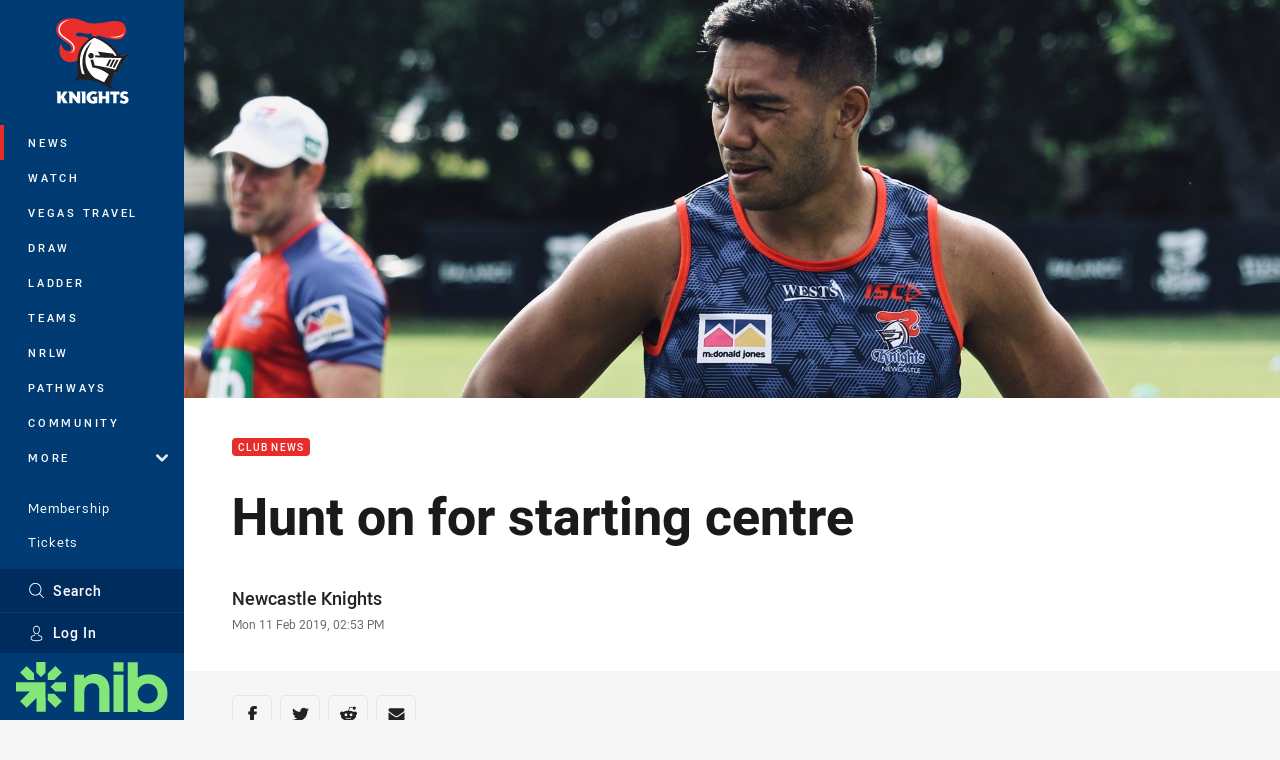

--- FILE ---
content_type: text/html; charset=utf-8
request_url: https://www.newcastleknights.com.au/news/2019/02/11/hunt-on-for-starting-centre/
body_size: 17644
content:




<!DOCTYPE html>
<html lang="en" class="no-js-keyboard-focus">
<head>
  <meta charset="utf-8" />
  <meta http-equiv="X-UA-Compatible" content="IE=edge" />
  <meta name="HandheldFriendly" content="true" />
  <meta name="MobileOptimized" content="320" />  
  <meta name="viewport" content="width=device-width, initial-scale=1" />
  <script src="https://cdn.optimizely.com/js/26919700052.js"></script>
  <title>Hunt on for starting centre | Knights</title>
  <script>document.documentElement.classList.remove('no-js');</script>

<link rel="preload" as="font" href="/Client/dist/public/fonts/rl2-bold.woff2" crossorigin>
<link rel="preload" as="font" href="/Client/dist/public/fonts/rl2-medium.woff2" crossorigin>
<link rel="preload" as="font" href="/Client/dist/public/fonts/rl2-regular.woff2" crossorigin>

<link href="/Client/dist/styles.48F64E1C.css" rel="stylesheet" />
  
  <link rel="manifest" href="/manifest.json" />
  <script charset="UTF-8" type="text/javascript">
  window["adrum-start-time"] = new Date().getTime();
  (function(config){
      config.appKey = "SY-AAB-NTB";
      config.adrumExtUrlHttp = "http://cdn.appdynamics.com";
      config.adrumExtUrlHttps = "https://cdn.appdynamics.com";
      config.beaconUrlHttp = "http://syd-col.eum-appdynamics.com";
      config.beaconUrlHttps = "https://syd-col.eum-appdynamics.com";
      config.useHTTPSAlways = true;
      config.resTiming = {"bufSize":200,"clearResTimingOnBeaconSend":true};
      config.maxUrlLength = 512;
  })(window["adrum-config"] || (window["adrum-config"] = {}));
  </script>
  <script src="//cdn.appdynamics.com/adrum/adrum-23.3.0.4265.js"></script>

    <link href="https://www.newcastleknights.com.au/news/2019/02/11/hunt-on-for-starting-centre/" rel="canonical" />
  <script>
    window.NRL_SITE_THEME = {"key":"knights","logos":{"badge-basic24-mono.svg":"202512030522","badge-basic24.svg":"202512030522","badge-light.png":"202512030522","badge-light.svg":"202512030522","badge.png":"202512030522","badge.svg":"202512030522","header-background.png":"202512030522","header-background.svg":"202512030522","silhouette.png":"202512030522","silhouette.svg":"202512030522","text.svg":"202512030522"}};
      window.NRL_PAGE_DATA = {"name":"Hunt on for starting centre","pageId":819467,"pageType":"article","path":"78756360/knights.web/article","published":"2019-02-11T03:53:41+00:00","siteName":"Knights","age":"unknown","gen":"unknown","birthYear":"unknown","userAccess":"All","topic":["Club News"],"authors":["Newcastle Knights"]};
      window.dataLayer = [window.NRL_PAGE_DATA];
          window.NRL_RECAPTCHA_DATA = { key: "6Lerp2kUAAAAABYscFaWwboSP3DaaFwY9TjZOR26"};
    window.NRL_SITE_CONFIG = {watchingThatEnabled: true, };
  </script>

<script type="text/javascript">
<!-- Google Tag Manager -->
(function(w,d,s,l,i){w[l]=w[l]||[];w[l].push({'gtm.start':new Date().getTime(),event:'gtm.js'});
var f=d.getElementsByTagName(s)[0],
j=d.createElement(s),dl=l!='dataLayer'?'&l='+l:'';j.async=true;j.src=
'https://www.googletagmanager.com/gtm.js?id='+i+dl;f.parentNode.insertBefore(j,f);
})(window,document,'script','dataLayer','GTM-PV42QSK');
<!-- End Google Tag Manager -->
</script>
  


<meta itemprop="name" property="og:title" content="Hunt on for starting centre" />
  <meta name="description" property="og:description" content="Pre-season has been a hard slog for new Knight Hymel Hunt but the talented centre has been forging new combinations, looking to impress in the upcoming trials.

" />
  <meta itemprop="description" content="Pre-season has been a hard slog for new Knight Hymel Hunt but the talented centre has been forging new combinations, looking to impress in the upcoming trials.

" />


  <meta itemprop="image" property="og:image" content="https://www.newcastleknights.com.au/contentassets/5c8130e1b4654f7ca7cffd94decabd3c/0w9a1874.jpeg?center=0.44%2C0.555&amp;preset=share" />
  <meta name="twitter:card" content="summary_large_image" />
  <meta name="twitter:site" content="@NRLKnights" />
<meta property="og:locale" content="en_AU" />
<meta property="og:type" content="article" />
<meta property="og:url" content="https://www.newcastleknights.com.au/news/2019/02/11/hunt-on-for-starting-centre/" />

  <meta property="og:site_name" content="Newcastle Knights" />

  <meta name="robots" content="index, follow, max-image-preview:large">

  <link rel="apple-touch-icon" sizes="180x180" href="/client/dist/favicons/knights-180x180.png?bust=202512011">
  <link rel="icon" type="image/png" sizes="16x16" href="/client/dist/favicons/knights-16x16.png?bust=202512011">
  <link rel="icon" type="image/png" sizes="32x32" href="/client/dist/favicons/knights-32x32.png?bust=202512011">
  <link rel="icon" type="image/png" sizes="192x192" href="/client/dist/favicons/knights-192x192.png?bust=202512011">
  <link rel="icon" type="image/png" sizes="260x260" href="/client/dist/favicons/knights-260x260.png?bust=202512011">
  <link rel="mask-icon" href="/client/dist/logos/knights-silhouette.svg?bust=202512011" color="#111111">

  
  <link href="https://fonts.googleapis.com/css?family=Noto+Serif:400,400i,700,700i&display=swap" rel="stylesheet" />
  <meta property="article:published_time" content="2019-02-11T03:53:41.0000000+00:00" />
  <meta property="article:modified_time" content="2019-02-11T03:53:41.0000000+00:00" />
  <meta property="article:section" content="Club News" />
  <script type="application/ld+json">
    {"@context":"http://schema.org","@type":"NewsArticle","description":"Pre-season has been a hard slog for new Knight Hymel Hunt but the talented centre has been forging new combinations, looking to impress in the upcoming trials.\n\n","image":{"@context":"http://schema.org","@type":"ImageObject","url":"https://www.newcastleknights.com.au/contentassets/5c8130e1b4654f7ca7cffd94decabd3c/0w9a1874.jpeg?center=0.44%2C0.555&preset=seo-card-large"},"mainEntityOfPage":"https://www.newcastleknights.com.au/news/2019/02/11/hunt-on-for-starting-centre/","about":{"@context":"http://schema.org","@type":"Thing","name":"Club News","url":"https://www.newcastleknights.com.au/news/topic/club-news/"},"author":{"@context":"http://schema.org","@type":"Person","name":"Newcastle Knights","url":"https://www.newcastleknights.com.au/news/author/newcastle-knights/","familyName":"Knights","givenName":"Newcastle"},"dateModified":"2019-02-11T03:53:41+00:00","headline":"Hunt on for starting centre","datePublished":"2019-02-11T03:53:41+00:00","publisher":{"@context":"http://schema.org","@type":"Organization","name":"Knights","url":"https://www.newcastleknights.com.au/","logo":{"@context":"http://schema.org","@type":"ImageObject","url":"https://www.newcastleknights.com.au/.theme/knights/badge.png?bust=202512030522","width":336,"height":336}}}
  </script>


  
</head>
<body class="t-root t-knights ">
  <noscript> <iframe src="https://www.googletagmanager.com/ns.html?id=GTM-PV42QSK" height="0" width="0" style="display:none;visibility:hidden"></iframe> </noscript>
  <a aria-label="Press enter to skip to main content"
     class="keyboard-navigation u-border"
     href="#main-content">
    Skip to main content
  </a>
  <div id="nrl-dummy-ad"
       class="o-ad o-ad-dummy pub_300x250 pub_300x250m pub_728x90 text-ad textAd text_ad text_ads text-ads text-ad-links"></div>
  <script>!function () { function o(o, e, n) { var i = o + "-svg", t = new XMLHttpRequest, s = document.body, d = document.createElement("div"), a = n || window.location.protocol + "//" + window.location.hostname + (window.location.port ? ":" + window.location.port : ""), c = a + e, l = " no-svg"; if (d.id = i, s.insertBefore(d, s.childNodes[0]), "withCredentials" in t) t.withCredentials, t.open("GET", c, !0); else { if ("undefined" == typeof XDomainRequest) return void (s.className += l); t = new XDomainRequest, t.open("GET", c) } t.onload = function () { d.className = "u-visually-hidden", d.innerHTML = t.responseText }, t.onerror = function () { s.className += l }, setTimeout(function () { t.send() }, 0) } o("icons", "/Client/dist/svg/icons-sprite.CBB083B4.svg")}()</script>


  <div class="l-page ">
    <div class="l-page__secondary">


  <div id="vue-navigation"
       class="pre-quench t- u-print-display-none">
    <nav aria-labelledby="navigation-title"
         class="navigation u-t-bg-color-primary "
         role="navigation"
         ref="navigation"
         :class="[positionClass, {'is-expanded': state.isNavExpanded}]"
    >

      <div class="navigation__headroom" id="js-headroom">
        <div class="navigation__header js-parallax-adjuster"
             ref="navMainHeader"
             v-on:touchmove="preventTouchMove($event, 'navMainHeader')">
          <h2 id="navigation-title" class="u-visually-hidden">Main</h2>

          <button aria-controls="navigation-menu"
                  aria-haspopup="true"
                  aria-label="Main navigation"
                  class="navigation-hamburger u-disable-hover-when-supports-touch"
                  v-bind:aria-expanded="state.isNavExpanded"
                  v-on:click="toggleNav()">
            <svg-icon class="navigation-hamburger__svg"
                      v-bind:icon="state.isNavExpanded ? 'cross' : 'hamburger'"></svg-icon>
          </button>

          <div class="navigation-logo">
            <a href="/" class="navigation-logo__link">
              <img alt="knights logo" class="navigation-logo__badge" src="/.theme/knights/badge-light.svg?bust=202512030522" />
              <img alt="knights logo" class="navigation-logo__text" src="/.theme/knights/text.svg?bust=202512030522" />
            </a>
          </div>
          <a
            aria-label="Search"
            class="navigation-search__small-screen-button"
            href="/search/"
          >
            <svg role="img" focusable="false" class="o-svg navigation-search__small-screen-svg">
              <use xlink:href="#svg-magnifier"/>
            </svg>
          </a>
        </div>
      </div>

      <div
        class="navigation__menu u-t-border-color-tint"
        id="navigation-menu"
        tabindex="-1"
        ref="navigationMenu"
      >
        <custom-scrollbar
          class="o-themed-scrollbar u-flex-grow-1 u-overflow-hidden"
          direction="vertical"
          id="navigation"
          ref="scrollbar"
          thumb-class="u-t-bg-color-secondary"
        >
          <div
            class="u-t-bg-color-primary u-t-border-color-tint-rm"
            slot="custom-scroll-target"
          >
            <ul class="navigation-list navigation-list--primary">
  <li>
    <a 
      class="navigation-list__link navigation-left-border u-disable-hover-when-supports-touch u-t-border-color-highlight-on-hover"
      href="/news/"
      v-bind:aria-current="isSelected('/news/', false)"
      v-bind:class="{ 'u-t-border-color-highlight is-selected': isSelected('/news/') }">
      News
    </a>
  </li>
  <li>
    <a 
      class="navigation-list__link navigation-left-border u-disable-hover-when-supports-touch u-t-border-color-highlight-on-hover"
      href="/watch/"
      v-bind:aria-current="isSelected('/watch/', false)"
      v-bind:class="{ 'u-t-border-color-highlight is-selected': isSelected('/watch/') }">
      Watch
    </a>
  </li>
  <li>
    <a 
      class="navigation-list__link navigation-left-border u-disable-hover-when-supports-touch u-t-border-color-highlight-on-hover"
      href="https://knights.htg.com.au/"
      rel="noopener noreferrer"
      target="_blank"
      v-bind:aria-current="isSelected('https://knights.htg.com.au/', false)"
      v-bind:class="{ 'u-t-border-color-highlight is-selected': isSelected('https://knights.htg.com.au/') }">
      Vegas Travel
    </a>
  </li>
  <li>
    <a 
      class="navigation-list__link navigation-left-border u-disable-hover-when-supports-touch u-t-border-color-highlight-on-hover"
      href="/draw/"
      v-bind:aria-current="isSelected('/draw/', false)"
      v-bind:class="{ 'u-t-border-color-highlight is-selected': isSelected('/draw/') }">
      Draw
    </a>
  </li>
  <li>
    <a 
      class="navigation-list__link navigation-left-border u-disable-hover-when-supports-touch u-t-border-color-highlight-on-hover"
      href="/ladder/"
      v-bind:aria-current="isSelected('/ladder/', false)"
      v-bind:class="{ 'u-t-border-color-highlight is-selected': isSelected('/ladder/') }">
      Ladder
    </a>
  </li>
  <li>
    <a 
      class="navigation-list__link navigation-left-border u-disable-hover-when-supports-touch u-t-border-color-highlight-on-hover"
      href="/teams/"
      v-bind:aria-current="isSelected('/teams/', false)"
      v-bind:class="{ 'u-t-border-color-highlight is-selected': isSelected('/teams/') }">
      Teams
    </a>
  </li>
  <li>
    <a 
      class="navigation-list__link navigation-left-border u-disable-hover-when-supports-touch u-t-border-color-highlight-on-hover"
      href="/nrlw/"
      v-bind:aria-current="isSelected('/nrlw/', false)"
      v-bind:class="{ 'u-t-border-color-highlight is-selected': isSelected('/nrlw/') }">
      NRLW
    </a>
  </li>
  <li>
    <a 
      class="navigation-list__link navigation-left-border u-disable-hover-when-supports-touch u-t-border-color-highlight-on-hover"
      href="/pathways/"
      v-bind:aria-current="isSelected('/pathways/', false)"
      v-bind:class="{ 'u-t-border-color-highlight is-selected': isSelected('/pathways/') }">
      Pathways
    </a>
  </li>
  <li>
    <a 
      class="navigation-list__link navigation-left-border u-disable-hover-when-supports-touch u-t-border-color-highlight-on-hover"
      href="/community/"
      v-bind:aria-current="isSelected('/community/', false)"
      v-bind:class="{ 'u-t-border-color-highlight is-selected': isSelected('/community/') }">
      Community
    </a>
  </li>
                              <li>
                  <collapsible
                    button-class="navigation-list__link u-disable-hover-when-supports-touch u-spacing-pr-16 u-t-border-color-highlight-on-hover"
                    is-menu-button
                    v-bind:is-expanded-on-mount="isMoreExpandedOnMount"
                    v-on:collapsible-toggled="handleMenuButtonToggle"
                  >
                    <template slot="button-content">
                      More
                    </template>
                    <ul
                      class="navigation-list navigation-list--more u-t-bg-color-tint"
                      slot="button-target"
                      v-cloak
                    >
  <li>
    <a 
      class="navigation-list__link navigation-left-border u-disable-hover-when-supports-touch u-t-border-color-highlight-on-hover"
      href="/about/"
      v-bind:aria-current="isSelected('/about/', true)"
      v-bind:class="{ 'u-t-border-color-highlight is-selected': isSelected('/about/') }">
      About
    </a>
  </li>
  <li>
    <a 
      class="navigation-list__link navigation-left-border u-disable-hover-when-supports-touch u-t-border-color-highlight-on-hover"
      href="/more/stadium-information/"
      v-bind:aria-current="isSelected('/more/stadium-information/', true)"
      v-bind:class="{ 'u-t-border-color-highlight is-selected': isSelected('/more/stadium-information/') }">
      Stadium Information
    </a>
  </li>
  <li>
    <a 
      class="navigation-list__link navigation-left-border u-disable-hover-when-supports-touch u-t-border-color-highlight-on-hover"
      href="https://knightscoe.com.au/"
      rel="noopener noreferrer"
      target="_blank"
      v-bind:aria-current="isSelected('https://knightscoe.com.au/', true)"
      v-bind:class="{ 'u-t-border-color-highlight is-selected': isSelected('https://knightscoe.com.au/') }">
      Centre of Excellence
    </a>
  </li>
  <li>
    <a 
      class="navigation-list__link navigation-left-border u-disable-hover-when-supports-touch u-t-border-color-highlight-on-hover"
      href="/more/game-day/"
      v-bind:aria-current="isSelected('/more/game-day/', true)"
      v-bind:class="{ 'u-t-border-color-highlight is-selected': isSelected('/more/game-day/') }">
      Game Day
    </a>
  </li>
  <li>
    <a 
      class="navigation-list__link navigation-left-border u-disable-hover-when-supports-touch u-t-border-color-highlight-on-hover"
      href="/more/red-energy-newcastle-knights-dance-squad/"
      v-bind:aria-current="isSelected('/more/red-energy-newcastle-knights-dance-squad/', true)"
      v-bind:class="{ 'u-t-border-color-highlight is-selected': isSelected('/more/red-energy-newcastle-knights-dance-squad/') }">
      Red Energy Newcastle Knights Dance Squad
    </a>
  </li>
  <li>
    <a 
      class="navigation-list__link navigation-left-border u-disable-hover-when-supports-touch u-t-border-color-highlight-on-hover"
      href="https://fantasy.nrl.com/"
      rel="noopener noreferrer"
      target="_blank"
      v-bind:aria-current="isSelected('https://fantasy.nrl.com/', true)"
      v-bind:class="{ 'u-t-border-color-highlight is-selected': isSelected('https://fantasy.nrl.com/') }">
      Fantasy
    </a>
  </li>
  <li>
    <a 
      class="navigation-list__link navigation-left-border u-disable-hover-when-supports-touch u-t-border-color-highlight-on-hover"
      href="https://tipping.nrl.com/"
      rel="noopener noreferrer"
      target="_blank"
      v-bind:aria-current="isSelected('https://tipping.nrl.com/', true)"
      v-bind:class="{ 'u-t-border-color-highlight is-selected': isSelected('https://tipping.nrl.com/') }">
      Tipping
    </a>
  </li>
                    </ul>
                  </collapsible>
                </li>
            </ul>

            <ul class="navigation-list navigation-list--secondary">
  <li>
    <a 
      class="navigation-list__link navigation-left-border u-disable-hover-when-supports-touch u-t-border-color-highlight-on-hover"
      href="https://knightshub.com.au/membership/"
      rel="noopener noreferrer"
      target="_blank"
      v-bind:aria-current="isSelected('https://knightshub.com.au/membership/', false)"
      v-bind:class="{ 'u-t-border-color-highlight is-selected': isSelected('https://knightshub.com.au/membership/') }">
      Membership
    </a>
  </li>
  <li>
    <a 
      class="navigation-list__link navigation-left-border u-disable-hover-when-supports-touch u-t-border-color-highlight-on-hover"
      href="https://knightshub.com.au/tickets/"
      rel="noopener noreferrer"
      target="_blank"
      v-bind:aria-current="isSelected('https://knightshub.com.au/tickets/', false)"
      v-bind:class="{ 'u-t-border-color-highlight is-selected': isSelected('https://knightshub.com.au/tickets/') }">
      Tickets
    </a>
  </li>
  <li>
    <a 
      class="navigation-list__link navigation-left-border u-disable-hover-when-supports-touch u-t-border-color-highlight-on-hover"
      href="https://shop.newcastleknights.com.au/"
      rel="noopener noreferrer"
      target="_blank"
      v-bind:aria-current="isSelected('https://shop.newcastleknights.com.au/', false)"
      v-bind:class="{ 'u-t-border-color-highlight is-selected': isSelected('https://shop.newcastleknights.com.au/') }">
      Shop
    </a>
  </li>
  <li>
    <a 
      class="navigation-list__link navigation-left-border u-disable-hover-when-supports-touch u-t-border-color-highlight-on-hover"
      href="http://knightshub.com.au/hospitality/"
      rel="noopener noreferrer"
      target="_blank"
      v-bind:aria-current="isSelected('http://knightshub.com.au/hospitality/', false)"
      v-bind:class="{ 'u-t-border-color-highlight is-selected': isSelected('http://knightshub.com.au/hospitality/') }">
      Corporate
    </a>
  </li>
            </ul>

          </div>
        </custom-scrollbar>
        <div>
            <a
              class="navigation-search navigation-left-border u-t-bg-color-tint u-t-border-color-highlight-on-hover"
              href="/search/"
              v-bind:aria-current="isSelected('/search/')"
              v-bind:class="{ 'u-t-border-color-highlight is-selected': isSelected('/search/') }"
            >
              <div class="navigation-search__link">
                <svg
                  class="o-svg navigation-search__svg"
                  focusable="false"
                  role="img"
                >
                  <use xlink:href="#svg-magnifier" />
                </svg>
                Search
              </div>
            </a>
                        <div class="navigation-account">
                <a
                  aria-controls="nrl-account"
                  class="navigation-account-button navigation-left-border u-flex-grow-1 u-t-bg-color-tint u-t-border-color-highlight-on-hover"
                  href="/account/login?ReturnUrl=%2Fnews%2F2019%2F02%2F11%2Fhunt-on-for-starting-centre%2F"
                >
                  <svg
                    role="img"
                    focusable="false"
                    class="o-svg navigation-account-button__svg"
                  >
                    <use xlink:href="#svg-bust" />
                  </svg>
                  Log In
                </a>
              </div>

            <div
              class="navigation-sponsor u-t-border-color-tint"
              ref="navMainSponsor"
              v-on:touchmove="preventTouchMove($event, 'navMainSponsor')"
            >
              <h3
                class="u-visually-hidden"
                id="navigation-sponsor-title"
              >
                Major Sponsors
              </h3>
              <ul class="navigation-sponsor__list">
                  <li class="navigation-sponsor__list-item">
                    <a
                      class="navigation-sponsor__link"
                      href="https://www.nib.com.au/"
                      rel="noopener noreferrer"
                      target="_blank"
                    >
                      <img
                        alt="nib"
                        class="navigation-sponsor__svg"
                        src="https://www.newcastleknights.com.au/contentassets/e6e6c593dc6740b9becb512bedd67460/nib-core-logo-bright-green-rgb.svg?preset=sponsor-navigation"
                      />
                    </a>
                  </li>
              </ul>
            </div>
        </div>
      </div>
    </nav>
  </div>


    </div>
    <main class="l-page-primary" role="main">

      <div class="u-visually-hidden"
           data-nosnippet
           id="main-content"
           tabindex="-1">
        You have skipped the navigation, tab for page content
      </div>
      <div class="l-page-primary__top ">

        





<article>
        <div class="hero-wrap" >
          <div class="hero js-parallax hero-size--default">
            <picture>
              <source media="(max-width: 47.9375em)" srcset="/contentassets/5c8130e1b4654f7ca7cffd94decabd3c/0w9a1874.jpeg?center=0.44%2C0.555&amp;preset=hero-article-small" />
              <img class="hero__image js-parallax__image u-print-visibility-visible" src="/contentassets/5c8130e1b4654f7ca7cffd94decabd3c/0w9a1874.jpeg?center=0.44%2C0.555&amp;preset=hero-primary-wide" alt="Hunt on for starting centre" />
            </picture>
          </div>
        </div>

  <div 
    class="o-article-meta-strip"
    data-nosnippet
  >
    <div class="l-content">
      <div class="l-content__primary">
        <div class="l-grid">
          <div class="l-grid__cell l-grid__cell--padding-16 l-grid__cell--padding-24-at-960">
            <div class="l-grid l-grid--spacing-16 l-grid--spacing-24-at-960">
              <div class="l-grid__cell l-grid__cell--100 l-grid__cell--83-at-960 l-grid__cell--66-at-1200">
                <div class="header">
                  <div class="header__topic-btyb-wrapper">

<span class="o-lozenge" >
      <a class="o-lozenge__topic" href="https://www.newcastleknights.com.au/news/topic/club-news/">
        Club News
      </a>


</span>



                  </div>
                  <h1 class="header__title header__title--article" >Hunt on for starting centre</h1>
                </div>

                  <div class="author 
                      
                      author--single-no-role">
                    <dl>
                      <dt class="u-visually-hidden">Author</dt>
                      <dd class="u-flex-column" >
                        <span class="author__name u-font-weight-500">
                              <a class="u-color-text-base u-t-color-highlight-on-hover" rel="noopener noreferrer" href="https://www.newcastleknights.com.au/news/author/newcastle-knights/">Newcastle Knights</a>
                        </span>
                      </dd>
                      <dt class="u-visually-hidden">Timestamp</dt>
                      <dd class="author__timestamp u-color-gray-8">
                        <time datetime="2019-02-11T03:53:41Z">
                          Mon 11 Feb 2019, 02:53 PM
                        </time>
                      </dd>
                    </dl>
                  </div>
              </div>
            </div>
          </div>
        </div>
      </div>
    </div>
  </div>

  <div class="l-content">
    <div class="l-content__primary">
      <div class="l-grid">
        <div class="l-grid__cell l-grid__cell--padding-16 l-grid__cell--padding-24-at-960">
          <div class="l-grid l-grid--spacing-16 l-grid--spacing-24-at-960">
            <div class="l-grid__cell l-grid__cell--100 l-grid__cell--83-at-960 l-grid__cell--66-at-1200">

<div class="share-block u-display-flex u-print-display-none"
     data-nosnippet
     id="vue-share-block"
     q-r-data='{ "targeting": "NRL_PAGE_DATA" }'
>
  <h2 class="u-visually-hidden">Share on social media</h2>
  <ul class="share-block__list u-display-flex">
    <li>
      <a href="http://www.facebook.com/sharer/sharer.php?u=https%3a%2f%2fwww.newcastleknights.com.au%2fnews%2f2019%2f02%2f11%2fhunt-on-for-starting-centre%2f"
         class="social-icon-link  social-icon-link--network-facebook u-border u-t-border-color-secondary-on-hover u-t-color-secondary-on-hover"
         v-on:click="handleClick($event)"
      >
        <svg role="img" focusable="false" class="o-svg social-icon-link__svg">
          <use xlink:href="#svg-logo-facebook"/>
        </svg>
        <span class="u-visually-hidden">Share via Facebook</span>
      </a>
    </li>
    <li>
      <a href="http://www.twitter.com/intent/tweet?url=https%3a%2f%2fwww.newcastleknights.com.au%2fnews%2f2019%2f02%2f11%2fhunt-on-for-starting-centre%2f&text=Hunt+on+for+starting+centre&via=NRLKnights"
         class="social-icon-link  social-icon-link--network-twitter u-border u-t-border-color-secondary-on-hover u-t-color-secondary-on-hover"
         v-on:click="handleClick($event)"
      >
        <svg role="img" focusable="false" class="o-svg social-icon-link__svg">
          <use xlink:href="#svg-logo-twitter"/>
        </svg>
        <span class="u-visually-hidden">Share via Twitter</span>
      </a>
    </li>
    <li>
      <a href="whatsapp://send?text=https%3a%2f%2fwww.newcastleknights.com.au%2fnews%2f2019%2f02%2f11%2fhunt-on-for-starting-centre%2f"
         class="social-icon-link  social-icon-link--network-whats-app u-border u-t-border-color-secondary-on-hover u-t-color-secondary-on-hover"
         v-on:click="handleClick($event)"
      >
        <svg role="img" focusable="false" class="o-svg social-icon-link__svg">
          <use xlink:href="#svg-logo-whats-app"/>
        </svg>
        <span class="u-visually-hidden">Share via Whats-app</span>
      </a>
    </li>
    <li>
      <a href="https://reddit.com/submit?url=https%3a%2f%2fwww.newcastleknights.com.au%2fnews%2f2019%2f02%2f11%2fhunt-on-for-starting-centre%2f&title=Hunt+on+for+starting+centre"
         class="social-icon-link  social-icon-link--network-reddit u-border u-t-border-color-secondary-on-hover u-t-color-secondary-on-hover"
         v-on:click="handleClick($event)"
      >
        <svg role="img" focusable="false" class="o-svg social-icon-link__svg">
          <use xlink:href="#svg-logo-reddit"/>
        </svg>
        <span class="u-visually-hidden">Share via Reddit</span>
      </a>
    </li>
    <li>
      <a href="mailto:?subject=Hunt+on+for+starting+centre&body=Pre-season has been a hard slog for new Knight Hymel Hunt but the talented centre has been forging new combinations, looking to impress in the upcoming trials.

 https%3a%2f%2fwww.newcastleknights.com.au%2fnews%2f2019%2f02%2f11%2fhunt-on-for-starting-centre%2f"
         class="social-icon-link  social-icon-link--network-email u-border u-t-border-color-secondary-on-hover u-t-color-secondary-on-hover"
         v-on:click="handleClick($event)"
      >
        <svg role="img" focusable="false" class="o-svg social-icon-link__svg">
          <use xlink:href="#svg-logo-email"/>
        </svg>
        <span class="u-visually-hidden">Share via Email</span>
      </a>
    </li>
  </ul>
</div>


              <div class="s-cms-content s-cms-content--article" >
<p>Hard slog. </p>
<p>The precise words from nib Newcastle Knights centre Hymel Hunt following a gruelling 2019 pre-season.</p>
<p>The 25-year-old has been hard at work trying to state his case.</p>
<p><a href="/news/2019/02/11/vote-who-will-be-lock-in-round-1/"><b>VOTE: WHO WILL BE THE LOCK IN ROUND 1?</b></a></p>




  <div
    class="vue-video-player video-player u-t-color-highlight video-player--sm-outdent-below-960 video-player--inline u-aspect-16-9"
    data-nosnippet
    q-data="{&quot;contentId&quot;:819387,&quot;imageUrl&quot;:&quot;/remote.axd?https://imageproxy-prod.nrl.digital/api/assets/26058006/keyframes/262579/image?center=0.5%2C0.5&quot;,&quot;topic&quot;:&quot;Club News&quot;,&quot;label&quot;:&quot;None&quot;,&quot;name&quot;:&quot;Soul TV with Pasami Saulo Ep. 5&quot;,&quot;published&quot;:&quot;2019-02-11T01:17:59Z&quot;,&quot;url&quot;:&quot;https://www.newcastleknights.com.au/news/2019/02/11/soul-tv-with-pasami-saulo-ep.-5/&quot;,&quot;type&quot;:&quot;Video&quot;,&quot;summary&quot;:&quot;Pasami rummages through the sheds after a heavy training session to hit the boys with the big questions&quot;,&quot;lastModified&quot;:&quot;2024-08-29T14:27:58Z&quot;,&quot;subType&quot;:&quot;Other&quot;,&quot;showAdverts&quot;:true,&quot;tags&quot;:{&quot;season&quot;:{&quot;id&quot;:&quot;2019&quot;,&quot;name&quot;:&quot;2019&quot;},&quot;match&quot;:{&quot;id&quot;:&quot;0000&quot;,&quot;name&quot;:&quot;null v null&quot;}},&quot;assetId&quot;:&quot;26058006&quot;,&quot;autoplay&quot;:false,&quot;code&quot;:&quot;da52bb77-99a2-4a80-b90c-620b7700faa1&quot;,&quot;duration&quot;:90,&quot;isUpcomingLiveStream&quot;:false,&quot;tracks&quot;:{&quot;thumbnails&quot;:&quot;https://vcdn-prod.nrl.com/vod/26058006-1574949267/thumbs.vtt&quot;}}"
    q-r-data='{"adPath": "NRL_PAGE_DATA.path"}'
  >
      <!-- <q> -->
      <template q-component="video-post-screen">
        <div
          class="video-post-screen eqio u-overlay u-bg-color-black"
          data-eqio-sizes='[">599", ">809", ">959"]'
          data-eqio-prefix="video-post-screen"
          ref="root"
        >
          <poster-image
            class="video-post-screen__poster"
            v-bind="posterImageProps"
          ></poster-image>
          <div class="video-post-screen-controls u-flex-column u-flex-center u-overlay u-text-align-center">
            <template v-if="showNext">
              <h3 class="video-post-screen__heading u-color-white-opacity-80 u-font-weight-400 u-text-align-center u-width-100">
                  Up Next
              </h3>
              <h4 
                class="o-topic u-spacing-mb-4"
                v-bind:class="isTvContent ? 'u-t-color-highlight' : 'u-color-white'"
                v-text="nextVideo.topic"
              ></h4>
              <p 
                class="card-content__topic o-topic u-color-white u-display-flex u-flex-wrap-yes u-font-weight-500"
                v-if="isTvContent"
              >
                <span
                  class="card-content__spacer u-display-inline"
                  v-if="!!competitionSeason"
                  v-text="competitionSeason"
                ></span>
                <span
                  class="card-content__spacer u-display-inline u-t-color-highlight"
                  v-if="nextVideo.season && (nextVideo.episodeId || nextVideo.round)"
                >/</span>
                <span
                  class="u-display-inline"
                  v-if="nextVideo.episodeId || nextVideo.round"
                  v-text="nextVideo.episodeId || nextVideo.round"
                ></span>
              </p>
              <h2
                class="video-post-screen__video-title u-color-white u-spacing-mt-16"
                v-text="nextVideo.title"
              ></h2>
              <delayed-auto-play-button
                class="video-post-screen__auto-play"
                v-bind:cancelled="cancelled"
                v-bind:duration="waitSeconds"
                v-if="countdownEnabled"
                v-on:auto-play="handleAutoPlayNext"
                v-on:play="handlePlayNext"
              ></delayed-auto-play-button>
              <div class="u-flex-center u-width-100">
                <a
                  aria-label="Cancel automatic play of next video"
                  class="video-post-screen__cancel u-color-gray-5 u-color-white-on-hover u-font-weight-400"
                  href=""
                  v-on:click.prevent="cancel"
                >
                  Cancel
                </a>
              </div>
            </template>
            <template v-else>
              <div class="u-flex-center u-color-white">
                <button
                  class="video-post-screen__button u-flex-center u-flex-column"
                  v-bind:class="hasNext ? 'u-spacing-mr-64': ''"
                  v-on:click="handleReplay"
                >
                  <svg-icon
                    class="video-post-screen__button-svg" 
                    icon="replay"
                  ></svg-icon>
                  <span>
                    Replay
                  </span>
                </button>
                <button
                  class="video-post-screen__button u-flex-center u-flex-column u-spacing-ml-16-at-768"
                  v-if="hasNext"
                  v-on:click="handlePlayNext"
                >
                  <svg-icon
                    class="video-post-screen__button-svg" 
                    icon="play-next"
                  ></svg-icon>
                  <span class="u-white-space-no-wrap">
                    Play Next
                  </span>
                </button>
              </div>
            </template>
          </div>
        </div>
      </template>
      <!-- </q> -->

    <q-template></q-template>

      <p class="video-player__title">Soul TV with Pasami Saulo Ep. 5</p>
  </div>


<p>He needs to impress… with a starting spot in the centres a hotly contested spot right now. </p><div
  class="vue-ad " 
  q-data='{"additionalClass": "u-spacing-mv-24", "alias": "DAS-03", "isGamblingWarning": "False", "pos":1, "provider":""}' 
  q-r-data='{"targeting": "NRL_PAGE_DATA"}'>
  <q-template></q-template>
</div>
<p>Players have been put through their paces before the 2019 season kick-off, with coach Nathan Brown keeping a close eye on his talented roster.</p>
<p>The upcoming trials will be the tipping point, as player performance there, will help to determine who Brown’s 17 for the highly anticipated Round 1 will be.</p>




  <div
    class="vue-video-player video-player u-t-color-highlight video-player--sm-outdent-below-960 video-player--inline u-aspect-16-9"
    data-nosnippet
    q-data="{&quot;contentId&quot;:819309,&quot;imageUrl&quot;:&quot;/remote.axd?https://imageproxy-prod.nrl.digital/api/assets/26055652/keyframes/262482/image?center=0.5%2C0.5&quot;,&quot;topic&quot;:&quot;Feature&quot;,&quot;label&quot;:&quot;None&quot;,&quot;name&quot;:&quot;Knights members meet new-look 2019 squad&quot;,&quot;published&quot;:&quot;2019-02-11T00:20:24Z&quot;,&quot;url&quot;:&quot;https://www.newcastleknights.com.au/news/2019/02/11/knights-members-meet-new-look-2019-squad/&quot;,&quot;type&quot;:&quot;Video&quot;,&quot;summary&quot;:&quot;Knights members and fans attended our community season launch, showcasing our new-look 2019 squad.&quot;,&quot;lastModified&quot;:&quot;2024-08-29T14:27:58Z&quot;,&quot;subType&quot;:&quot;Colour&quot;,&quot;showAdverts&quot;:true,&quot;tags&quot;:{&quot;season&quot;:{&quot;id&quot;:&quot;2019&quot;,&quot;name&quot;:&quot;2019&quot;},&quot;match&quot;:{&quot;id&quot;:&quot;0000&quot;,&quot;name&quot;:&quot;null v null&quot;}},&quot;assetId&quot;:&quot;26055652&quot;,&quot;autoplay&quot;:false,&quot;code&quot;:&quot;4da26dd3-ea15-4f80-a90c-6fec4e00d638&quot;,&quot;duration&quot;:82,&quot;isUpcomingLiveStream&quot;:false,&quot;tracks&quot;:{&quot;thumbnails&quot;:&quot;https://vcdn-prod.nrl.com/vod/26055652-1574949273/thumbs.vtt&quot;}}"
    q-r-data='{"adPath": "NRL_PAGE_DATA.path"}'
  >
      <!-- <q> -->
      <template q-component="video-post-screen">
        <div
          class="video-post-screen eqio u-overlay u-bg-color-black"
          data-eqio-sizes='[">599", ">809", ">959"]'
          data-eqio-prefix="video-post-screen"
          ref="root"
        >
          <poster-image
            class="video-post-screen__poster"
            v-bind="posterImageProps"
          ></poster-image>
          <div class="video-post-screen-controls u-flex-column u-flex-center u-overlay u-text-align-center">
            <template v-if="showNext">
              <h3 class="video-post-screen__heading u-color-white-opacity-80 u-font-weight-400 u-text-align-center u-width-100">
                  Up Next
              </h3>
              <h4 
                class="o-topic u-spacing-mb-4"
                v-bind:class="isTvContent ? 'u-t-color-highlight' : 'u-color-white'"
                v-text="nextVideo.topic"
              ></h4>
              <p 
                class="card-content__topic o-topic u-color-white u-display-flex u-flex-wrap-yes u-font-weight-500"
                v-if="isTvContent"
              >
                <span
                  class="card-content__spacer u-display-inline"
                  v-if="!!competitionSeason"
                  v-text="competitionSeason"
                ></span>
                <span
                  class="card-content__spacer u-display-inline u-t-color-highlight"
                  v-if="nextVideo.season && (nextVideo.episodeId || nextVideo.round)"
                >/</span>
                <span
                  class="u-display-inline"
                  v-if="nextVideo.episodeId || nextVideo.round"
                  v-text="nextVideo.episodeId || nextVideo.round"
                ></span>
              </p>
              <h2
                class="video-post-screen__video-title u-color-white u-spacing-mt-16"
                v-text="nextVideo.title"
              ></h2>
              <delayed-auto-play-button
                class="video-post-screen__auto-play"
                v-bind:cancelled="cancelled"
                v-bind:duration="waitSeconds"
                v-if="countdownEnabled"
                v-on:auto-play="handleAutoPlayNext"
                v-on:play="handlePlayNext"
              ></delayed-auto-play-button>
              <div class="u-flex-center u-width-100">
                <a
                  aria-label="Cancel automatic play of next video"
                  class="video-post-screen__cancel u-color-gray-5 u-color-white-on-hover u-font-weight-400"
                  href=""
                  v-on:click.prevent="cancel"
                >
                  Cancel
                </a>
              </div>
            </template>
            <template v-else>
              <div class="u-flex-center u-color-white">
                <button
                  class="video-post-screen__button u-flex-center u-flex-column"
                  v-bind:class="hasNext ? 'u-spacing-mr-64': ''"
                  v-on:click="handleReplay"
                >
                  <svg-icon
                    class="video-post-screen__button-svg" 
                    icon="replay"
                  ></svg-icon>
                  <span>
                    Replay
                  </span>
                </button>
                <button
                  class="video-post-screen__button u-flex-center u-flex-column u-spacing-ml-16-at-768"
                  v-if="hasNext"
                  v-on:click="handlePlayNext"
                >
                  <svg-icon
                    class="video-post-screen__button-svg" 
                    icon="play-next"
                  ></svg-icon>
                  <span class="u-white-space-no-wrap">
                    Play Next
                  </span>
                </button>
              </div>
            </template>
          </div>
        </div>
      </template>
      <!-- </q> -->

    <q-template></q-template>

      <p class="video-player__title">Knights members meet new-look 2019 squad</p>
  </div>


<p>In the mix, Hunt admits pre-season has taken a toll on his body, but knows he's been forging exciting combinations with his new teammates.</p>
<p>“Love the club, love the area and love the fans,” Hunt commented.</p>
<p>“Best way to win games is to have that competitive nature at the club.”</p>
<p>Hunt has been training alongside the injured Tau Tau Moga on the left centre.</p>
<p>The young outside back knows the trials are where he will need to step up his game, and he won’t be taking anything for granted.</p>




  <div
    class="vue-video-player video-player u-t-color-highlight video-player--sm-outdent-below-960 video-player--inline u-aspect-16-9"
    data-nosnippet
    q-data="{&quot;contentId&quot;:816900,&quot;imageUrl&quot;:&quot;/remote.axd?https://imageproxy-prod.nrl.digital/api/assets/25517557/keyframes/262508/image?center=0.5%2C0.5&quot;,&quot;topic&quot;:&quot;Club News&quot;,&quot;label&quot;:&quot;None&quot;,&quot;name&quot;:&quot;Brown hails Mann &#39;Kurt Gidley 2.0&#39;&quot;,&quot;published&quot;:&quot;2019-02-04T05:26:05Z&quot;,&quot;url&quot;:&quot;https://www.newcastleknights.com.au/news/2019/02/04/brown-hails-mann-kurt-gidley-2.0/&quot;,&quot;type&quot;:&quot;Video&quot;,&quot;summary&quot;:&quot;Kurt Mann&#39;s versatility is a quality that will keep in the 17 week after week, states Nathan Brown.&quot;,&quot;lastModified&quot;:&quot;2024-08-29T14:27:58Z&quot;,&quot;subType&quot;:&quot;Interview&quot;,&quot;showAdverts&quot;:true,&quot;tags&quot;:{&quot;season&quot;:{&quot;id&quot;:&quot;2019&quot;,&quot;name&quot;:&quot;2019&quot;},&quot;match&quot;:{&quot;id&quot;:&quot;0000&quot;,&quot;name&quot;:&quot;null v null&quot;}},&quot;assetId&quot;:&quot;25517557&quot;,&quot;autoplay&quot;:false,&quot;code&quot;:&quot;20ec0478-1cf1-4a77-9a0c-60659b00ea03&quot;,&quot;duration&quot;:61,&quot;isUpcomingLiveStream&quot;:false,&quot;tracks&quot;:{&quot;thumbnails&quot;:&quot;https://vcdn-prod.nrl.com/vod/25517557-1574949927/thumbs.vtt&quot;}}"
    q-r-data='{"adPath": "NRL_PAGE_DATA.path"}'
  >
      <!-- <q> -->
      <template q-component="video-post-screen">
        <div
          class="video-post-screen eqio u-overlay u-bg-color-black"
          data-eqio-sizes='[">599", ">809", ">959"]'
          data-eqio-prefix="video-post-screen"
          ref="root"
        >
          <poster-image
            class="video-post-screen__poster"
            v-bind="posterImageProps"
          ></poster-image>
          <div class="video-post-screen-controls u-flex-column u-flex-center u-overlay u-text-align-center">
            <template v-if="showNext">
              <h3 class="video-post-screen__heading u-color-white-opacity-80 u-font-weight-400 u-text-align-center u-width-100">
                  Up Next
              </h3>
              <h4 
                class="o-topic u-spacing-mb-4"
                v-bind:class="isTvContent ? 'u-t-color-highlight' : 'u-color-white'"
                v-text="nextVideo.topic"
              ></h4>
              <p 
                class="card-content__topic o-topic u-color-white u-display-flex u-flex-wrap-yes u-font-weight-500"
                v-if="isTvContent"
              >
                <span
                  class="card-content__spacer u-display-inline"
                  v-if="!!competitionSeason"
                  v-text="competitionSeason"
                ></span>
                <span
                  class="card-content__spacer u-display-inline u-t-color-highlight"
                  v-if="nextVideo.season && (nextVideo.episodeId || nextVideo.round)"
                >/</span>
                <span
                  class="u-display-inline"
                  v-if="nextVideo.episodeId || nextVideo.round"
                  v-text="nextVideo.episodeId || nextVideo.round"
                ></span>
              </p>
              <h2
                class="video-post-screen__video-title u-color-white u-spacing-mt-16"
                v-text="nextVideo.title"
              ></h2>
              <delayed-auto-play-button
                class="video-post-screen__auto-play"
                v-bind:cancelled="cancelled"
                v-bind:duration="waitSeconds"
                v-if="countdownEnabled"
                v-on:auto-play="handleAutoPlayNext"
                v-on:play="handlePlayNext"
              ></delayed-auto-play-button>
              <div class="u-flex-center u-width-100">
                <a
                  aria-label="Cancel automatic play of next video"
                  class="video-post-screen__cancel u-color-gray-5 u-color-white-on-hover u-font-weight-400"
                  href=""
                  v-on:click.prevent="cancel"
                >
                  Cancel
                </a>
              </div>
            </template>
            <template v-else>
              <div class="u-flex-center u-color-white">
                <button
                  class="video-post-screen__button u-flex-center u-flex-column"
                  v-bind:class="hasNext ? 'u-spacing-mr-64': ''"
                  v-on:click="handleReplay"
                >
                  <svg-icon
                    class="video-post-screen__button-svg" 
                    icon="replay"
                  ></svg-icon>
                  <span>
                    Replay
                  </span>
                </button>
                <button
                  class="video-post-screen__button u-flex-center u-flex-column u-spacing-ml-16-at-768"
                  v-if="hasNext"
                  v-on:click="handlePlayNext"
                >
                  <svg-icon
                    class="video-post-screen__button-svg" 
                    icon="play-next"
                  ></svg-icon>
                  <span class="u-white-space-no-wrap">
                    Play Next
                  </span>
                </button>
              </div>
            </template>
          </div>
        </div>
      </template>
      <!-- </q> -->

    <q-template></q-template>

      <p class="video-player__title">Brown hails Mann &#39;Kurt Gidley 2.0&#39;</p>
  </div>


<p>“Every position is open,” Hunt explained.</p>
<p>“I just want to prove how good of a player I can be and just show them what I can do.”</p>
<p><a href="/news/2019/02/11/results-juniors-run-riot-in-season-opener/"><b>RESULTS: JUNIOR REPS RUN RIOT</b></a></p>
<p> </p>              </div>
            </div>
                          <div class="l-grid__cell l-grid__cell--100">

  <div class="related-content u-print-display-none">
    <div class="section-title u-spacing-pt-16">
      <h3 class="section-title__header">
        Related
        <span aria-hidden="true" class="section-title__header-slash u-t-color-highlight"> / </span>
      </h3>
    </div>
    <div class="l-grid">
      <div class="l-grid__cell l-grid__cell--100">
        <div class="l-grid">
          <div class="l-grid__cell l-grid__cell--100 l-grid__cell--60-at-960 l-grid__cell--50-at-1200 l-grid__cell--padding-right-16-at-768 l-grid__cell--padding-right-24-at-960">
            <div class="l-grid l-grid--spacing-16 l-grid--spacing-24-at-960">
              <div class="l-grid__cell l-grid__cell--100">



<a
  aria-label="Corporate Article - Knights backing local footy this back-to-school season. 2 minute read. Published Yesterday"
  class="card o-shadowed-box o-rounded-box card--type-feature"
  href="/news/2026/01/21/knights-backing-local-footy-this-back-to-school-season-charlestownsquare/"
>
  <div class="card-hero">
    <div class="card-hero__background">
      <div class="card-hero__content">



  <div class="card-picture">





  <picture>


    <img
      alt="Knights backing local footy this back-to-school season"
      
      class="card-hero__image u-zoom-on-parent-hover"
      loading="lazy"
      src="/contentassets/393d8ec39d9549c8a3cbd2e955eb9643/csq---back-to-school-kick-off---newswest-digital---news-article.jpg?center=0.494%2C0.476&amp;preset=card-feature"
    />
  </picture>

  </div>

      </div>
    </div>
  </div>



  <div class="card-content ">
      <span class="card-content__lozenge-container">

<span class="o-lozenge" >
      <span class="o-lozenge__topic">
        Corporate
      </span>


</span>

      </span>
    <div class="u-flex-grow-1">
      <div>

        <p class="card-content__text u-spacing-mb-16">Knights backing local footy this back-to-school season</p>
      </div>
    </div>



<div class="card-content__footer">
    <div class="card-content__sponsor">
        <img 
          alt="Charlestown Square"
          class="card-content__sponsor-img"
          src="https://www.newcastleknights.com.au/siteassets/.lookups/sponsors/charlestownsquare_195x100_btyb.png?preset=sponsor-card-btyb"
        >

      <span class="u-spacing-pr-4">Presented by</span>
    </div>
      
  <time
    class="card-content__timestamp"
    datetime="2026-01-21T23:03:59Z"
  >
    Yesterday
  </time>
    
</div>
  </div>
</a>

              </div>
            </div>
          </div>
          <div class="l-grid__cell l-grid__cell--100 l-grid__cell--40-at-960 l-grid__cell--50-at-1200 l-grid__cell--padding-left-16-at-768 l-grid__cell--padding-left-24-at-960">
            <div class="l-grid l-grid--spacing-16 l-grid--spacing-24-at-960">
                <div class="l-grid__cell l-grid__cell--100 l-grid__cell--50-at-600">



<a
  aria-label="Community Article - All new female-only Come-and-Try experience announced. 2 minute read. Published Yesterday"
  class="card o-shadowed-box o-rounded-box card--type-default card--type-compact-below-600"
  href="/news/2026/01/21/all-new-female-only-come-and-try-experience-announced/"
>
  <div class="card-hero">
    <div class="card-hero__background">
      <div class="card-hero__content">



  <div class="card-picture">





  <picture>
  <source
    media="(max-width: 599px)"
    srcset="/contentassets/9a99d463077c4ab3aa01d11b62b0123f/dsc02274.jpg?center=0.28%2C0.66&amp;preset=card-compact-210x174"
    type="image/jpg" 
  />


    <img
      alt="All new female-only Come-and-Try experience announced"
      
      class="card-hero__image u-zoom-on-parent-hover"
      loading="lazy"
      src="/contentassets/9a99d463077c4ab3aa01d11b62b0123f/dsc02274.jpg?center=0.28%2C0.66&amp;preset=card-default"
    />
  </picture>

  </div>

      </div>
    </div>
  </div>



  <div class="card-content ">
    <div class="u-flex-grow-1">
      <div>
          <h3 class="card-content__topic o-topic u-spacing-mb-8 u-t-color-secondary">Community</h3>

        <p class="card-content__text ">All new female-only Come-and-Try experience announced</p>
      </div>
    </div>



<div class="card-content__footer">
      
  <time
    class="card-content__timestamp"
    datetime="2026-01-21T05:31:24Z"
  >
    Yesterday
  </time>
    
</div>
  </div>
</a>

                </div>
                <div class="l-grid__cell l-grid__cell--100 l-grid__cell--50-at-600">



<a
  aria-label="Press Conference Video - Kane: &quot;It&#39;s a fantastic partnership for us&quot;. 01:16 Min duration. Published 3 days ago"
  class="card o-shadowed-box o-rounded-box card--type-default card--type-compact-below-600"
  href="/news/2026/01/20/kane-its-a-fantastic-partnership-for-us2/"
>
  <div class="card-hero">
    <div class="card-hero__background">
      <div class="card-hero__content">



  <div class="card-picture">





  <picture>
  <source
    media="(max-width: 599px)"
    srcset="/remote.axd?https://imageproxy-prod.nrl.digital/api/assets/80103667/keyframes/557353/image?center=0.5%2C0.5&amp;preset=card-compact-210x174"
    type="image/jpg" 
  />


    <img
      alt="Kane: &quot;It&#39;s a fantastic partnership for us&quot;"
      
      class="card-hero__image u-zoom-on-parent-hover"
      loading="lazy"
      src="/remote.axd?https://imageproxy-prod.nrl.digital/api/assets/80103667/keyframes/557353/image?center=0.5%2C0.5&amp;preset=card-default"
    />
  </picture>

  </div>

      </div>
    </div>
  </div>



  <div class="card-content ">
      <span class="card-content__lozenge-container">

<span class="o-lozenge" >


    <span class="o-lozenge__content">
<svg 
  class="o-svg " 
  data-icon="play-arrow-circle-24"
  focusable="false" 
  role="img" 
>
  <use xlink:href="#svg-play-arrow-circle-24"></use>
</svg>          <time
            datetime="PT1M16S"
            aria-hidden="true"
          >
            01:16
          </time>

    </span>
</span>

      </span>
    <div class="u-flex-grow-1">
      <div>
          <h3 class="card-content__topic o-topic u-spacing-mb-8 u-t-color-secondary">Press Conference</h3>

        <p class="card-content__text ">Kane: &quot;It&#39;s a fantastic partnership for us&quot;</p>
      </div>
    </div>



<div class="card-content__footer">
    <div class="card-content__sponsor">
        <img 
          alt="Charlestown Square"
          class="card-content__sponsor-img"
          src="https://www.newcastleknights.com.au/siteassets/.lookups/sponsors/charlestownsquare_195x100_btyb.png?preset=sponsor-card-btyb"
        >

      <span class="u-spacing-pr-4">Presented by</span>
    </div>
      
  <time
    class="card-content__timestamp"
    datetime="2026-01-20T06:50:21Z"
  >
    3 days ago
  </time>
    
</div>
  </div>
</a>

                </div>
                <div class="l-grid__cell l-grid__cell--100 l-grid__cell--50-at-600">



<a
  aria-label="Player Media Video - Frizell: &quot;Looking forward to getting the kids back to school&quot;. 11:38 Min duration. Published 3 days ago"
  class="card o-shadowed-box o-rounded-box card--type-default card--type-compact-below-600"
  href="/news/2026/01/20/frizell-looking-forward-to-getting-the-kids-back-to-school/"
>
  <div class="card-hero">
    <div class="card-hero__background">
      <div class="card-hero__content">



  <div class="card-picture">





  <picture>
  <source
    media="(max-width: 599px)"
    srcset="/remote.axd?https://imageproxy-prod.nrl.digital/api/assets/80103661/keyframes/557349/image?center=0.5%2C0.5&amp;preset=card-compact-210x174"
    type="image/jpg" 
  />


    <img
      alt="Frizell: &quot;Looking forward to getting the kids back to school&quot;"
      
      class="card-hero__image u-zoom-on-parent-hover"
      loading="lazy"
      src="/remote.axd?https://imageproxy-prod.nrl.digital/api/assets/80103661/keyframes/557349/image?center=0.5%2C0.5&amp;preset=card-default"
    />
  </picture>

  </div>

      </div>
    </div>
  </div>



  <div class="card-content ">
      <span class="card-content__lozenge-container">

<span class="o-lozenge" >


    <span class="o-lozenge__content">
<svg 
  class="o-svg " 
  data-icon="play-arrow-circle-24"
  focusable="false" 
  role="img" 
>
  <use xlink:href="#svg-play-arrow-circle-24"></use>
</svg>          <time
            datetime="PT11M38S"
            aria-hidden="true"
          >
            11:38
          </time>

    </span>
</span>

      </span>
    <div class="u-flex-grow-1">
      <div>
          <h3 class="card-content__topic o-topic u-spacing-mb-8 u-t-color-secondary">Player Media</h3>

        <p class="card-content__text ">Frizell: &quot;Looking forward to getting the kids back to school&quot;</p>
      </div>
    </div>



<div class="card-content__footer">
    <div class="card-content__sponsor">
        <img 
          alt="Charlestown Square"
          class="card-content__sponsor-img"
          src="https://www.newcastleknights.com.au/siteassets/.lookups/sponsors/charlestownsquare_195x100_btyb.png?preset=sponsor-card-btyb"
        >

      <span class="u-spacing-pr-4">Presented by</span>
    </div>
      
  <time
    class="card-content__timestamp"
    datetime="2026-01-20T06:41:05Z"
  >
    3 days ago
  </time>
    
</div>
  </div>
</a>

                </div>
                <div class="l-grid__cell l-grid__cell--100 l-grid__cell--50-at-600">



<a
  aria-label="Corporate Article - Newcastle Knights team up with Charlestown Square. 2 minute read. Published 3 days ago"
  class="card o-shadowed-box o-rounded-box card--type-default card--type-compact-below-600"
  href="/news/2026/01/20/newcastle-knights-team-up-with-charlestown-square/"
>
  <div class="card-hero">
    <div class="card-hero__background">
      <div class="card-hero__content">



  <div class="card-picture">





  <picture>
  <source
    media="(max-width: 599px)"
    srcset="/contentassets/7e941f366dd14ccf98a66a8310ffb2dd/dsc08420-2.jpg?center=0.28%2C0.49&amp;preset=card-compact-210x174"
    type="image/jpg" 
  />


    <img
      alt="Newcastle Knights team up with Charlestown Square"
      
      class="card-hero__image u-zoom-on-parent-hover"
      loading="lazy"
      src="/contentassets/7e941f366dd14ccf98a66a8310ffb2dd/dsc08420-2.jpg?center=0.28%2C0.49&amp;preset=card-default"
    />
  </picture>

  </div>

      </div>
    </div>
  </div>



  <div class="card-content ">
    <div class="u-flex-grow-1">
      <div>
          <h3 class="card-content__topic o-topic u-spacing-mb-8 u-t-color-secondary">Corporate</h3>

        <p class="card-content__text ">Newcastle Knights team up with Charlestown Square</p>
      </div>
    </div>



<div class="card-content__footer">
    <div class="card-content__sponsor">
        <img 
          alt="Charlestown Square"
          class="card-content__sponsor-img"
          src="https://www.newcastleknights.com.au/siteassets/.lookups/sponsors/charlestownsquare_195x100_btyb.png?preset=sponsor-card-btyb"
        >

      <span class="u-spacing-pr-4">Presented by</span>
    </div>
      
  <time
    class="card-content__timestamp"
    datetime="2026-01-20T05:33:31Z"
  >
    3 days ago
  </time>
    
</div>
  </div>
</a>

                </div>
            </div>
          </div>
        </div>
      </div>
    </div>
  </div>

              </div>
          </div>
        </div>
      </div>
    </div>
  </div>
</article>


      </div>
      <div class="l-page-primary__bottom">




  <div class="u-bg-color-white u-print-display-none u-spacing-pt-24">
    <div class="l-content">
      <div class="l-grid">
        <div class="l-grid__cell l-grid__cell--100 l-grid__cell--padding-16 l-grid__cell--padding-24-at-960">
          <div class="l-grid l-grid--spacing-16 l-grid--spacing-24-at-960">
            <div class="l-grid__cell l-grid__cell--100">
              <div class="partner-groups u-display-flex u-spacing-n-mh-16">
                  <section class="partner-group u-spacing-ph-16">
                    <h4 class="o-text u-border-bottom u-letter-spacing-1 u-spacing-mb-24 u-spacing-pb-24 u-text-case-upper">Principal Sponsor</h4>
                    <ul class="partner-group-list">
                        <li>
                          <a class="u-display-flex u-flex-justify-content-center u-width-100"
                             href="https://www.nib.com.au/"
                             rel="noopener noreferrer"
                             target="_blank"
                           >
                            <img 
                              alt="nib"
                              class="partner__logo partner__logo--major"
                              loading="lazy"
                              src="https://www.newcastleknights.com.au/siteassets/.lookups/sponsors/nib-core-logo-true-green_footer100x100-rgb.svg?preset=sponsor-300x300" 
                            />
                          </a>
                        </li>
                    </ul>
                  </section>
                  <section class="partner-group u-spacing-ph-16">
                    <h4 class="o-text u-border-bottom u-letter-spacing-1 u-spacing-mb-24 u-spacing-pb-24 u-text-case-upper">Major Partners</h4>
                    <ul class="partner-group-list">
                        <li>
                          <a class="u-display-flex u-flex-justify-content-center u-width-100"
                             href="http://www.mcdonaldjoneshomes.com.au/"
                             rel="noopener noreferrer"
                             target="_blank"
                           >
                            <img 
                              alt="McDonald Jones Homes"
                              class="partner__logo "
                              loading="lazy"
                              src="https://www.newcastleknights.com.au/siteassets/sponsorship/mcdonald_jones_footer.svg?preset=sponsor-small" 
                            />
                          </a>
                        </li>
                        <li>
                          <a class="u-display-flex u-flex-justify-content-center u-width-100"
                             href="http://www.nswmining.com.au/"
                             rel="noopener noreferrer"
                             target="_blank"
                           >
                            <img 
                              alt="NSW Mining"
                              class="partner__logo "
                              loading="lazy"
                              src="https://www.newcastleknights.com.au/siteassets/.lookups/sponsors/nsw-mining-footer.png?preset=sponsor-small" 
                            />
                          </a>
                        </li>
                        <li>
                          <a class="u-display-flex u-flex-justify-content-center u-width-100"
                             href="https://www.palmerbet.com/offer/knights-partnership?utm_source=Knights&amp;utm_medium=banner&amp;utm_campaign=NRL"
                             rel="noopener noreferrer"
                             target="_blank"
                           >
                            <img 
                              alt="Palmerbet"
                              class="partner__logo "
                              loading="lazy"
                              src="https://www.newcastleknights.com.au/contentassets/190d157340264abeb30bccd008cf51f4/palmerbet_footer.svg?preset=sponsor-small" 
                            />
                          </a>
                        </li>
                        <li>
                          <a class="u-display-flex u-flex-justify-content-center u-width-100"
                             href="https://www.classicsports.com.au/"
                             rel="noopener noreferrer"
                             target="_blank"
                           >
                            <img 
                              alt="Classic"
                              class="partner__logo "
                              loading="lazy"
                              src="https://www.newcastleknights.com.au/contentassets/94e48352862445dabc8fcb2e1f7068b0/classic-200x200.png?preset=sponsor-small" 
                            />
                          </a>
                        </li>
                        <li>
                          <a class="u-display-flex u-flex-justify-content-center u-width-100"
                             href="https://www.redenergy.com.au/"
                             rel="noopener noreferrer"
                             target="_blank"
                           >
                            <img 
                              alt="Red Energy"
                              class="partner__logo "
                              loading="lazy"
                              src="https://www.newcastleknights.com.au/siteassets/.lookups/sponsors/red-energy-footer-small.svg?preset=sponsor-small" 
                            />
                          </a>
                        </li>
                        <li>
                          <a class="u-display-flex u-flex-justify-content-center u-width-100"
                             href="https://mcdonalds.com.au/"
                             rel="noopener noreferrer"
                             target="_blank"
                           >
                            <img 
                              alt="McDonalds"
                              class="partner__logo "
                              loading="lazy"
                              src="https://www.newcastleknights.com.au/siteassets/.lookups/sponsors/maccas-cowboys-footer.svg?preset=sponsor-small" 
                            />
                          </a>
                        </li>
                        <li>
                          <a class="u-display-flex u-flex-justify-content-center u-width-100"
                             href="https://www.neweratech.com/au/newcastle-it/"
                             rel="noopener noreferrer"
                             target="_blank"
                           >
                            <img 
                              alt="New Era Technology"
                              class="partner__logo "
                              loading="lazy"
                              src="https://www.newcastleknights.com.au/contentassets/55fc620fb75b47d082ec8db3660db848/newera_wide_v3.svg?preset=sponsor-small" 
                            />
                          </a>
                        </li>
                        <li>
                          <a class="u-display-flex u-flex-justify-content-center u-width-100"
                             href="http://ausurenewcastle.com.au/"
                             rel="noopener noreferrer"
                             target="_blank"
                           >
                            <img 
                              alt="Ausure Insurance Brokers"
                              class="partner__logo "
                              loading="lazy"
                              src="https://www.newcastleknights.com.au/siteassets/.lookups/sponsors/ausure-newcastle-01-footer.png?preset=sponsor-small" 
                            />
                          </a>
                        </li>
                        <li>
                          <a class="u-display-flex u-flex-justify-content-center u-width-100"
                             href="https://www.newcastlepermanent.com.au/"
                             rel="noopener noreferrer"
                             target="_blank"
                           >
                            <img 
                              alt="Newcastle Permanent"
                              class="partner__logo "
                              loading="lazy"
                              src="https://www.newcastleknights.com.au/siteassets/.lookups/sponsors/newcastlepermanent_footer.svg?preset=sponsor-small" 
                            />
                          </a>
                        </li>
                        <li>
                          <a class="u-display-flex u-flex-justify-content-center u-width-100"
                             href="https://reflectionsholidays.com.au/"
                             rel="noopener noreferrer"
                             target="_blank"
                           >
                            <img 
                              alt="Reflections Holiday Park "
                              class="partner__logo "
                              loading="lazy"
                              src="https://www.newcastleknights.com.au/siteassets/.lookups/sponsors/reflectionsupdate.svg?preset=sponsor-small" 
                            />
                          </a>
                        </li>
                    </ul>
                  </section>
              </div>
                <a href="/about/sponsors/" class="o-button o-button--solid o-button--subdued u-spacing-mb-16 u-spacing-mh-auto">
                  View All Partners
                </a>
            </div>
          </div>
        </div>
      </div>
    </div>
  </div>

<footer class="footer u-t-bg-color-tint-rm" id="vue-footer">
  <div class="l-content">
    <div class="l-content__primary">
        <div class="footer__social-container u-display-flex u-flex-align-items-center u-print-display-none">
          <div class="footer__social-title u-spacing-mr-8 u-spacing-pr-4">
            <h3 class="footer__title u-line-height-1">Follow the Knights</h3>
          </div>
          <ul class="u-display-flex">
                <li class="footer__social-item">
      <a
        aria-label="Follow on TikTok"
        class="footer__social-link u-flex-center u-t-color-highlight-on-hover"
        href="https://www.tiktok.com/@nrlknights"
        target="_blank"
        rel="noopener noreferrer"
      >
<svg 
  class="o-svg footer__social-svg" 
  data-icon="logo-tik-tok"
  focusable="false" 
  role="img" 
>
  <use xlink:href="#svg-logo-tik-tok"></use>
</svg>
      </a>
    </li>

                <li class="footer__social-item">
      <a
        aria-label="Follow on Facebook"
        class="footer__social-link u-flex-center u-t-color-highlight-on-hover"
        href="https://www.facebook.com/NRLKnights/"
        target="_blank"
        rel="noopener noreferrer"
      >
<svg 
  class="o-svg footer__social-svg" 
  data-icon="logo-facebook"
  focusable="false" 
  role="img" 
>
  <use xlink:href="#svg-logo-facebook"></use>
</svg>
      </a>
    </li>

                <li class="footer__social-item">
      <a
        aria-label="Follow on Twitter"
        class="footer__social-link u-flex-center u-t-color-highlight-on-hover"
        href="https://twitter.com/NRLKnights"
        target="_blank"
        rel="noopener noreferrer"
      >
<svg 
  class="o-svg footer__social-svg" 
  data-icon="logo-twitter"
  focusable="false" 
  role="img" 
>
  <use xlink:href="#svg-logo-twitter"></use>
</svg>
      </a>
    </li>

                <li class="footer__social-item">
      <a
        aria-label="Follow on Instagram"
        class="footer__social-link u-flex-center u-t-color-highlight-on-hover"
        href="https://www.instagram.com/nrlknights/"
        target="_blank"
        rel="noopener noreferrer"
      >
<svg 
  class="o-svg footer__social-svg" 
  data-icon="logo-instagram"
  focusable="false" 
  role="img" 
>
  <use xlink:href="#svg-logo-instagram"></use>
</svg>
      </a>
    </li>

                <li class="footer__social-item">
      <a
        aria-label="Follow on Facebook Messenger"
        class="footer__social-link u-flex-center u-t-color-highlight-on-hover"
        href="https://www.messenger.com/t/NRLKnights"
        target="_blank"
        rel="noopener noreferrer"
      >
<svg 
  class="o-svg footer__social-svg" 
  data-icon="logo-messenger"
  focusable="false" 
  role="img" 
>
  <use xlink:href="#svg-logo-messenger"></use>
</svg>
      </a>
    </li>

            
            
          </ul>
        </div>
              <div class="footer-nav u-display-flex u-flex-wrap-yes u-print-display-none">
          <nav
            aria-labelledby="navigation-club-sites-title"
            class="footer-nav__club"
            role="navigation"
          >
            <collapsible
              v-bind:is-menu-button="true"
              v-bind:static-at-width="768"
            >
              <h3
                class="footer__title"
                id="navigation-club-sites-title"
                slot="button-content"
              >
                Club Sites
              </h3>
              <ul 
                  class="footer__badge-grid u-spacing-pt-8"
                  slot="button-target"
               >
                    <li>
    <a
      class="footer-nav-link u-t-color-highlight-on-hover"
      href="https://www.broncos.com.au"
      rel="noopener noreferrer"
      target="_blank"
    >
      <div class="footer-nav-link__content">
        <img
          alt="Broncos logo"
          class="footer-nav-link__svg"
          loading="lazy"
          src="/.theme/broncos/badge-basic24-light.svg?bust=202512042316"
        />
          Broncos
      </div>
    </a>
  </li>

                    <li>
    <a
      class="footer-nav-link u-t-color-highlight-on-hover"
      href="https://www.bulldogs.com.au"
      rel="noopener noreferrer"
      target="_blank"
    >
      <div class="footer-nav-link__content">
        <img
          alt="Bulldogs logo"
          class="footer-nav-link__svg"
          loading="lazy"
          src="/.theme/bulldogs/badge-basic24.svg?bust=202510310458"
        />
          Bulldogs
      </div>
    </a>
  </li>

                    <li>
    <a
      class="footer-nav-link u-t-color-highlight-on-hover"
      href="https://www.cowboys.com.au"
      rel="noopener noreferrer"
      target="_blank"
    >
      <div class="footer-nav-link__content">
        <img
          alt="Cowboys logo"
          class="footer-nav-link__svg"
          loading="lazy"
          src="/.theme/cowboys/badge-basic24-light.svg?bust=202512030522"
        />
          Cowboys
      </div>
    </a>
  </li>

                    <li>
    <a
      class="footer-nav-link u-t-color-highlight-on-hover"
      href="https://www.dolphinsnrl.com.au"
      rel="noopener noreferrer"
      target="_blank"
    >
      <div class="footer-nav-link__content">
        <img
          alt="Dolphins logo"
          class="footer-nav-link__svg"
          loading="lazy"
          src="/.theme/dolphins/badge-basic24.svg?bust=202512030522"
        />
          Dolphins
      </div>
    </a>
  </li>

                    <li>
    <a
      class="footer-nav-link u-t-color-highlight-on-hover"
      href="https://www.dragons.com.au"
      rel="noopener noreferrer"
      target="_blank"
    >
      <div class="footer-nav-link__content">
        <img
          alt="Dragons logo"
          class="footer-nav-link__svg"
          loading="lazy"
          src="/.theme/dragons/badge-basic24-light.svg?bust=202512030522"
        />
          Dragons
      </div>
    </a>
  </li>

                    <li>
    <a
      class="footer-nav-link u-t-color-highlight-on-hover"
      href="https://www.parraeels.com.au/"
      rel="noopener noreferrer"
      target="_blank"
    >
      <div class="footer-nav-link__content">
        <img
          alt="Eels logo"
          class="footer-nav-link__svg"
          loading="lazy"
          src="/.theme/eels/badge-basic24.svg?bust=202512030522"
        />
          Eels
      </div>
    </a>
  </li>

                    <li>
    <a
      class="footer-nav-link u-t-color-highlight-on-hover"
      href="https://www.newcastleknights.com.au"
      rel="noopener noreferrer"
      target="_blank"
    >
      <div class="footer-nav-link__content">
        <img
          alt="Knights logo"
          class="footer-nav-link__svg"
          loading="lazy"
          src="/.theme/knights/badge-basic24.svg?bust=202512030522"
        />
          Knights
      </div>
    </a>
  </li>

                    <li>
    <a
      class="footer-nav-link u-t-color-highlight-on-hover"
      href="https://www.penrithpanthers.com.au"
      rel="noopener noreferrer"
      target="_blank"
    >
      <div class="footer-nav-link__content">
        <img
          alt="Panthers logo"
          class="footer-nav-link__svg"
          loading="lazy"
          src="/.theme/panthers/badge-basic24.svg?bust=202512030522"
        />
          Panthers
      </div>
    </a>
  </li>

                    <li>
    <a
      class="footer-nav-link u-t-color-highlight-on-hover"
      href="https://www.rabbitohs.com.au"
      rel="noopener noreferrer"
      target="_blank"
    >
      <div class="footer-nav-link__content">
        <img
          alt="Rabbitohs logo"
          class="footer-nav-link__svg"
          loading="lazy"
          src="/.theme/rabbitohs/badge-basic24-light.svg?bust=202512030522"
        />
          Rabbitohs
      </div>
    </a>
  </li>

                    <li>
    <a
      class="footer-nav-link u-t-color-highlight-on-hover"
      href="https://www.raiders.com.au"
      rel="noopener noreferrer"
      target="_blank"
    >
      <div class="footer-nav-link__content">
        <img
          alt="Raiders logo"
          class="footer-nav-link__svg"
          loading="lazy"
          src="/.theme/raiders/badge-basic24.svg?bust=202512030522"
        />
          Raiders
      </div>
    </a>
  </li>

                    <li>
    <a
      class="footer-nav-link u-t-color-highlight-on-hover"
      href="https://www.roosters.com.au"
      rel="noopener noreferrer"
      target="_blank"
    >
      <div class="footer-nav-link__content">
        <img
          alt="Roosters logo"
          class="footer-nav-link__svg"
          loading="lazy"
          src="/.theme/roosters/badge-basic24.svg?bust=202512030522"
        />
          Roosters
      </div>
    </a>
  </li>

                    <li>
    <a
      class="footer-nav-link u-t-color-highlight-on-hover"
      href="https://www.seaeagles.com.au"
      rel="noopener noreferrer"
      target="_blank"
    >
      <div class="footer-nav-link__content">
        <img
          alt="Sea Eagles logo"
          class="footer-nav-link__svg"
          loading="lazy"
          src="/.theme/sea-eagles/badge-basic24.svg?bust=202512030522"
        />
          Sea Eagles
      </div>
    </a>
  </li>

                    <li>
    <a
      class="footer-nav-link u-t-color-highlight-on-hover"
      href="https://www.sharks.com.au"
      rel="noopener noreferrer"
      target="_blank"
    >
      <div class="footer-nav-link__content">
        <img
          alt="Sharks logo"
          class="footer-nav-link__svg"
          loading="lazy"
          src="/.theme/sharks/badge-basic24-light.svg?bust=202512030522"
        />
          Sharks
      </div>
    </a>
  </li>

                    <li>
    <a
      class="footer-nav-link u-t-color-highlight-on-hover"
      href="https://www.melbournestorm.com.au"
      rel="noopener noreferrer"
      target="_blank"
    >
      <div class="footer-nav-link__content">
        <img
          alt="Storm logo"
          class="footer-nav-link__svg"
          loading="lazy"
          src="/.theme/storm/badge-basic24-light.svg?bust=202512030522"
        />
          Storm
      </div>
    </a>
  </li>

                    <li>
    <a
      class="footer-nav-link u-t-color-highlight-on-hover"
      href="https://www.titans.com.au"
      rel="noopener noreferrer"
      target="_blank"
    >
      <div class="footer-nav-link__content">
        <img
          alt="Titans logo"
          class="footer-nav-link__svg"
          loading="lazy"
          src="/.theme/titans/badge-basic24.svg?bust=202512030522"
        />
          Titans
      </div>
    </a>
  </li>

                    <li>
    <a
      class="footer-nav-link u-t-color-highlight-on-hover"
      href="https://www.warriors.kiwi"
      rel="noopener noreferrer"
      target="_blank"
    >
      <div class="footer-nav-link__content">
        <img
          alt="Warriors logo"
          class="footer-nav-link__svg"
          loading="lazy"
          src="/.theme/warriors/badge-basic24.svg?bust=202512030522"
        />
          Warriors
      </div>
    </a>
  </li>

                    <li>
    <a
      class="footer-nav-link u-t-color-highlight-on-hover"
      href="https://www.weststigers.com.au"
      rel="noopener noreferrer"
      target="_blank"
    >
      <div class="footer-nav-link__content">
        <img
          alt="Wests Tigers logo"
          class="footer-nav-link__svg"
          loading="lazy"
          src="/.theme/wests-tigers/badge-basic24.svg?bust=202512030522"
        />
          Wests Tigers
      </div>
    </a>
  </li>

              </ul>
            </collapsible>
          </nav>
          <nav 
            aria-labelledby="navigation-state-sites-title"
            class="footer-nav__state"
            role="navigation"
          >
            <collapsible
              v-bind:is-menu-button="true"
              v-bind:static-at-width="768"
            >
              <h3
                class="footer__title"
                id="navigation-state-sites-title"
                slot="button-content"
              >
                State Sites
              </h3>
              <ul
                class="footer__badge-grid footer__badge-grid--states u-spacing-pt-8"
                slot="button-target"
              >
                    <li>
    <a
      class="footer-nav-link u-t-color-highlight-on-hover"
      href="http://www.nswrl.com.au"
      rel="noopener noreferrer"
      target="_blank"
    >
      <div class="footer-nav-link__content">
        <img
          alt="NSW logo"
          class="footer-nav-link__svg"
          loading="lazy"
          src="/.theme/nswrl/badge.svg?bust=202512030522"
        />
          NSW
      </div>
    </a>
  </li>

                    <li>
    <a
      class="footer-nav-link u-t-color-highlight-on-hover"
      href="https://www.nrlnt.com.au"
      rel="noopener noreferrer"
      target="_blank"
    >
      <div class="footer-nav-link__content">
        <img
          alt="NT logo"
          class="footer-nav-link__svg"
          loading="lazy"
          src="/.theme/nt/badge.svg?bust=202512030522"
        />
          NT
      </div>
    </a>
  </li>

                    <li>
    <a
      class="footer-nav-link u-t-color-highlight-on-hover"
      href="http://www.qrl.com.au"
      rel="noopener noreferrer"
      target="_blank"
    >
      <div class="footer-nav-link__content">
        <img
          alt="QLD logo"
          class="footer-nav-link__svg"
          loading="lazy"
          src="/.theme/qrl/badge.svg?bust=202512030522"
        />
          QLD
      </div>
    </a>
  </li>

                    <li>
    <a
      class="footer-nav-link u-t-color-highlight-on-hover"
      href="https://www.nrlsa.com.au/"
      rel="noopener noreferrer"
      target="_blank"
    >
      <div class="footer-nav-link__content">
        <img
          alt="SA logo"
          class="footer-nav-link__svg"
          loading="lazy"
          src="/.theme/sa/badge.svg?bust=202512030522"
        />
          SA
      </div>
    </a>
  </li>

                    <li>
    <a
      class="footer-nav-link u-t-color-highlight-on-hover"
      href="https://www.nrlvic.com/"
      rel="noopener noreferrer"
      target="_blank"
    >
      <div class="footer-nav-link__content">
        <img
          alt="TAS logo"
          class="footer-nav-link__svg"
          loading="lazy"
          src="/.theme/tas/badge.svg?bust=202512030522"
        />
          TAS
      </div>
    </a>
  </li>

                    <li>
    <a
      class="footer-nav-link u-t-color-highlight-on-hover"
      href="https://www.nrlvic.com/"
      rel="noopener noreferrer"
      target="_blank"
    >
      <div class="footer-nav-link__content">
        <img
          alt="VIC logo"
          class="footer-nav-link__svg"
          loading="lazy"
          src="/.theme/vic/badge.svg?bust=202512030522"
        />
          VIC
      </div>
    </a>
  </li>

                    <li>
    <a
      class="footer-nav-link u-t-color-highlight-on-hover"
      href="http://nrlwa.com.au"
      rel="noopener noreferrer"
      target="_blank"
    >
      <div class="footer-nav-link__content">
        <img
          alt="WA logo"
          class="footer-nav-link__svg"
          loading="lazy"
          src="/.theme/wa/badge.svg?bust=202512030522"
        />
          WA
      </div>
    </a>
  </li>

              </ul>
            </collapsible>
          </nav>
        </div>
        <div class="footer-legal u-spacing-pv-24">
          <ul class="u-flex-center u-gap-16 u-gap-24-at-600 u-print-display-none">
          <li><a class="footer-legal__link-text u-t-color-highlight-on-hover" href="/terms-of-use">Terms of Use</a></li>
          <li><a class="footer-legal__link-text u-t-color-highlight-on-hover" href="/privacy-policy">Privacy Policy</a></li>
        </ul>
        <ul class="u-flex-center u-gap-16 u-gap-24-at-600 u-print-display-none u-spacing-pt-24-until-768 u-spacing-ph-24">
          <li><a class="footer-legal__link-text u-t-color-highlight-on-hover" href="/careers">Careers</a></li>
          <li><a class="footer-legal__link-text u-t-color-highlight-on-hover" href="https://nationalrugbyleague.atlassian.net/wiki/spaces/NKB/overview">Help</a></li>
          <li><a class="footer-legal__link-text u-t-color-highlight-on-hover" href="/contact-us">Contact Us</a></li>
          <li><a class="footer-legal__link-text u-t-color-highlight-on-hover" href="/advertise-with-us">Advertise With Us</a></li>
        </ul>
        <a
          class="footer-legal__copyright footer-legal__link-text u-spacing-pt-24-until-768 u-t-color-highlight-on-hover"
          href="https://www.nrl.com"
          rel="noopener noreferrer"
          target="_blank" 
        >
          <span>&copy; 2026 National Rugby League</span> 
          <img
            alt="nrl logo"
            class="footer-nav-link__svg footer-legal__copyright-svg" 
            loading="lazy" 
            src="/.theme/nrl/badge.svg?bust=202512030522"
          />
        </a>
      </div>
    </div>
  </div>
</footer>

      </div>
    </main>
  </div>

  <script src="/Client/dist/vendor.AA4CE48F.js"></script>
  <script src="/Client/dist/nrl.F144DA75.js"></script>

  
  <script>
    window.NRL.nrl.Notifications.init({"appId":"c2e672bf-ee2e-4e18-99a0-38ea857b9754","provider":"OneSignal","tags":{"loggedIn":false,"breakingNews":true}});
  </script>

      </body>
</html>


--- FILE ---
content_type: text/html; charset=utf-8
request_url: https://www.google.com/recaptcha/api2/aframe
body_size: 183
content:
<!DOCTYPE HTML><html><head><meta http-equiv="content-type" content="text/html; charset=UTF-8"></head><body><script nonce="v1S8cOzbF7SQaoOCFLb2Rw">/** Anti-fraud and anti-abuse applications only. See google.com/recaptcha */ try{var clients={'sodar':'https://pagead2.googlesyndication.com/pagead/sodar?'};window.addEventListener("message",function(a){try{if(a.source===window.parent){var b=JSON.parse(a.data);var c=clients[b['id']];if(c){var d=document.createElement('img');d.src=c+b['params']+'&rc='+(localStorage.getItem("rc::a")?sessionStorage.getItem("rc::b"):"");window.document.body.appendChild(d);sessionStorage.setItem("rc::e",parseInt(sessionStorage.getItem("rc::e")||0)+1);localStorage.setItem("rc::h",'1769118203558');}}}catch(b){}});window.parent.postMessage("_grecaptcha_ready", "*");}catch(b){}</script></body></html>